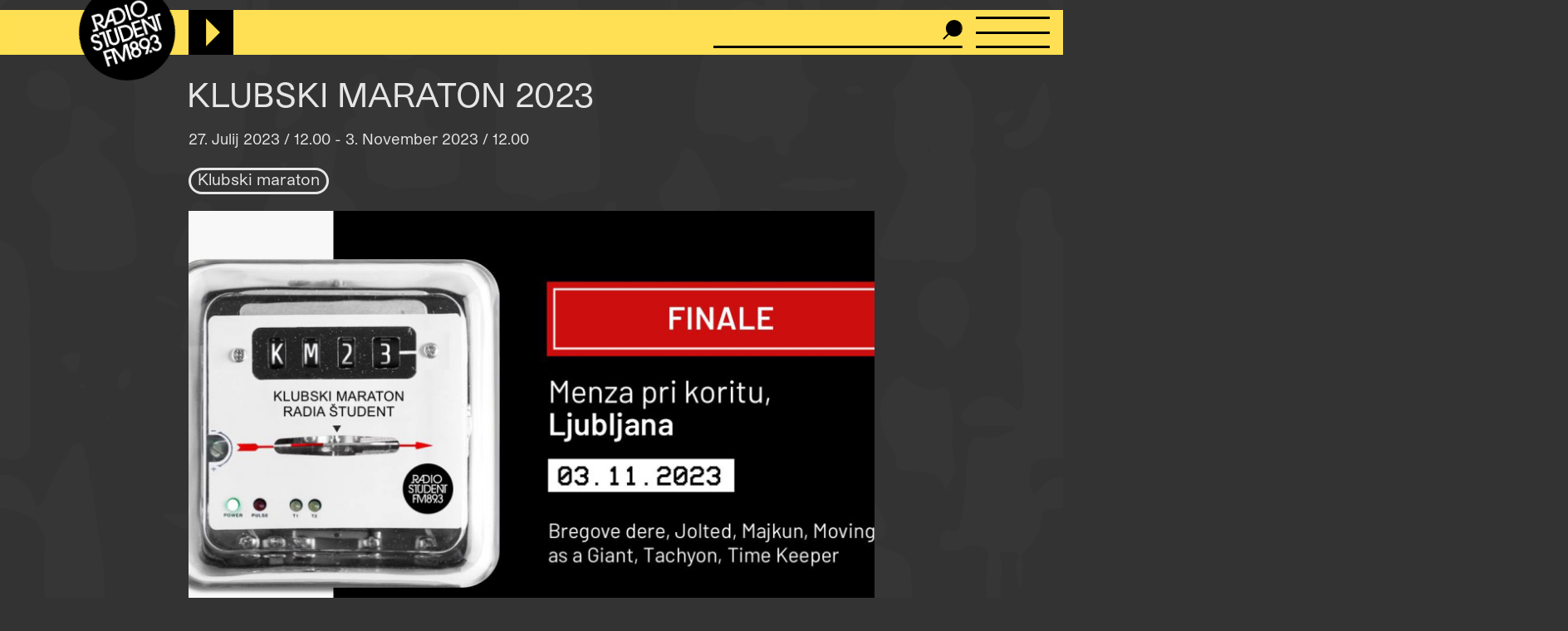

--- FILE ---
content_type: text/html; charset=UTF-8
request_url: https://radiostudent.si/projekti/klubski-maraton-2023
body_size: 7796
content:
<!DOCTYPE html>
<html lang="sl" dir="ltr" prefix="og: https://ogp.me/ns#">
  <head>
    <meta charset="utf-8" />
<script>var _paq = _paq || [];(function(){var u=(("https:" == document.location.protocol) ? "https://anal.radiostudent.si/" : "http://anal.radiostudent.si/");_paq.push(["setSiteId", "1"]);_paq.push(["setTrackerUrl", u+"matomo.php"]);_paq.push(["setDoNotTrack", 1]);if (!window.matomo_search_results_active) {_paq.push(["trackPageView"]);}_paq.push(["setIgnoreClasses", ["no-tracking","colorbox"]]);_paq.push(["enableLinkTracking"]);var d=document,g=d.createElement("script"),s=d.getElementsByTagName("script")[0];g.type="text/javascript";g.defer=true;g.async=true;g.src=u+"matomo.js";s.parentNode.insertBefore(g,s);})();</script>
<meta name="robots" content="max-image-preview:large" />
<link rel="canonical" href="https://radiostudent.si/projekti/klubski-maraton-2023" />
<link rel="image_src" href="https://radiostudent.si/sites/default/files/384274132_809503527843810_6925718664539606347_n.jpg" />
<meta property="og:site_name" content="Radio Študent" />
<meta property="og:type" content="article" />
<meta property="og:url" content="https://radiostudent.si/projekti/klubski-maraton-2023" />
<meta property="og:title" content="KLUBSKI MARATON 2023" />
<meta property="og:image" content="https://radiostudent.si/sites/default/files/384274132_809503527843810_6925718664539606347_n.jpg" />
<meta name="twitter:card" content="summary" />
<meta name="twitter:site" content="@radiostudent" />
<meta name="twitter:title" content="KLUBSKI MARATON 2023" />
<meta name="twitter:creator" content="@radiostudent" />
<meta name="Generator" content="Drupal 11 (https://www.drupal.org)" />
<meta name="MobileOptimized" content="width" />
<meta name="HandheldFriendly" content="true" />
<meta name="viewport" content="width=device-width, initial-scale=1.0" />
<link rel="icon" href="/sites/default/files/favicon_3.ico" type="image/vnd.microsoft.icon" />

    <meta name="theme-color" content="#ffd200" />
    <title>KLUBSKI MARATON 2023 | Radio Študent</title>
    <link rel="stylesheet" media="all" href="/sites/default/files/css/css_3MlUk_OwAO2loQLJUZgw_MP_TshHo8HFRhAcaWKgmzw.css?delta=0&amp;language=sl&amp;theme=ereshnv&amp;include=eJw9i1EOgzAMQy-UNUdCbZOxipCgpGVw-6Ex7cd-1pPrwtS6-ZRrNadmin9KTzftrATVxLzYgZvkpsDO8dIdZ7GS5RH9lKYz8NGvXpB8bFnSb4LHtDd-B14vG145IM7ovGLJwXC7b6bVaAh_AAYsOmg" />
<link rel="stylesheet" media="all" href="/sites/default/files/css/css_6-hHNKz8IBFZZFIaH044v5LJjm1c4Kz9JBD-o0CvYnI.css?delta=1&amp;language=sl&amp;theme=ereshnv&amp;include=eJw9i1EOgzAMQy-UNUdCbZOxipCgpGVw-6Ex7cd-1pPrwtS6-ZRrNadmin9KTzftrATVxLzYgZvkpsDO8dIdZ7GS5RH9lKYz8NGvXpB8bFnSb4LHtDd-B14vG145IM7ovGLJwXC7b6bVaAh_AAYsOmg" />

    
  </head>

  <body class="path-node page-node-type-projekt" temna-tema>
    
    <header class="layout-header" role="banner">
  <div id="block-ereshnv-branding">
  
    
        <a href="/" rel="home">
      <img src="/themes/custom/ereshnv/logo.svg" alt="Vstopna stran" fetchpriority="high" />
    </a>
      
</div>


  <div id="player-container"></div>
  <div class="search-bar">
    <form action="/iskanje" method="GET">
      <input name="niz" type="text">
      <input type="submit" style="display: none">
    </form>
  </div>
  <details id="nav-meni">
    <summary>
      <div id="menu-btn">
        <span></span>
        <span></span>
        <span></span>
      </div>
    </summary>

    <div class="layout-sidemenu">
      <nav role="navigation">
        <ul>
          <li>
            <a href="/" data-drupal-link-system-path="<front>" class="is-active">Vstopna stran</a>
          </li>
        </ul>
      </nav>
      <nav id="search-sidemenu-container">
        <ul>
          <li>
            <form action="/iskanje" method="GET" id="search-sidemenu">
              <input name="niz" type="text" placeholder="Išči">
            </form>
          </li>
        </ul>
      </nav>
      <nav role="navigation" aria-labelledby="block-mainnavigation-menu" id="block-mainnavigation">
            
  <h2 class="visually-hidden" id="block-mainnavigation-menu">Navigacijski meni</h2>
  

        <button class="zapri-meni"></button>
              <ul>
              <li>
        <a href="/program" data-drupal-link-system-path="program">Program</a>
              </li>
          <li>
        <a href="/politika" data-drupal-link-system-path="taxonomy/term/125">Politika</a>
              </li>
          <li>
        <a href="/glasba" data-drupal-link-system-path="taxonomy/term/123">Glasba</a>
              </li>
          <li>
        <a href="/kultura" data-drupal-link-system-path="taxonomy/term/127">Kultura</a>
              </li>
          <li>
        <a href="/druzba" data-drupal-link-system-path="taxonomy/term/126">Družba</a>
              </li>
          <li>
        <a href="/univerza" data-drupal-link-system-path="taxonomy/term/38002">Univerza</a>
              </li>
          <li>
        <a href="/znanost" data-drupal-link-system-path="taxonomy/term/46552">Znanost</a>
              </li>
          <li>
        <a href="/rtvs-prispevki" data-drupal-link-system-path="rtvs-prispevki">RTVŠ</a>
              </li>
          <li>
        <a href="/ostalo" title="Ostale vsebine" data-drupal-link-system-path="taxonomy/term/6161">Ostalo</a>
              </li>
          <li>
        <a href="/glasbena-oprema" data-drupal-link-system-path="glasbena-oprema">Glasbena oprema</a>
              </li>
          <li>
        <a href="/rs-hit" data-drupal-link-system-path="rs-hit">RŠ hit</a>
              </li>
          <li>
        <a href="/danasnji-mestni-napovednik" data-drupal-link-system-path="danasnji-mestni-napovednik">Mestni napovednik</a>
              </li>
          <li>
        <a href="/glasbeno-dogajanje" data-drupal-link-system-path="node/16553">Koncertni zapovednik</a>
              </li>
          <li>
        <a href="/#nedavni-komentarji" data-drupal-link-system-path="&lt;front&gt;">Komentarji</a>
              </li>
          <li>
        <a href="https://old.radiostudent.si" target="_blank" rel="noopener">Arhiv</a>
              </li>
          <li>
        <a href="https://radiostudent.si/donacije" target="_blank" rel="noopener">Podpri RŠ</a>
              </li>
          <li>
        <a href="https://trgovina.radiostudent.si" target="_blank" rel="noopener">Trgovina</a>
              </li>
        </ul>
  

  </nav>
<nav role="navigation" aria-labelledby="block-sociallinks-menu" id="block-sociallinks">
            
  <h2 class="visually-hidden" id="block-sociallinks-menu">Social links</h2>
  

                <ul class="clearfix">
              <li>
          <a target="_blank" href="https://obvestila.radiostudent.si/subscription/oNzBJAlbKM?locale=sl-SI">
            <i class="fa fa-envelope"></i>
          </a>
        </li>
              <li>
          <a target="_blank" href="https://zars.bandcamp.com/">
            <i class="fa fa-bandcamp"></i>
          </a>
        </li>
              <li>
          <a target="_blank" href="https://www.youtube.com/user/radiostudent893">
            <i class="fa fa-youtube"></i>
          </a>
        </li>
              <li>
          <a target="_blank" href="https://twitter.com/radiostudent">
            <i class="fa fa-twitter"></i>
          </a>
        </li>
              <li>
          <a target="_blank" href="https://www.facebook.com/radiostudent89.3">
            <i class="fa fa-facebook"></i>
          </a>
        </li>
              <li>
          <a target="_blank" href="https://www.instagram.com/radiostudent/">
            <i class="fa fa-instagram"></i>
          </a>
        </li>
              <li>
          <a target="_blank" href="https://vimeo.com/channels/radio">
            <i class="fa fa-vimeo"></i>
          </a>
        </li>
          </ul>
  

  </nav>
<nav role="navigation" aria-labelledby="block-ereshnv-vmesnik-menu" id="block-ereshnv-vmesnik">
            
  <h2 class="visually-hidden" id="block-ereshnv-vmesnik-menu">Vmesnik</h2>
  

                <ul class="clearfix">
              <li>
          <a href="#spremeni-temo">
            <i class="fa fa-adjust"></i>
          </a>
        </li>
          </ul>
  

  </nav>


    </div>
    <div class="sidemenu-bg"></div>
  </details>
  <div class="rep"></div>
</header>

<div class="body-container">
  <div id="layout-main-overlay"></div>
  <main role="main">
    <div data-drupal-messages-fallback class="hidden"></div>


    <div id="block-ereshnv-system-main">
  
    
    <article class="node node--type-projekt node--promoted node--view-mode-full">
  
    
  
<h1 class="page-title">KLUBSKI MARATON 2023</h1>

            <div class="field field--name-field-obdobje field--type-daterange field--label-hidden field__item">27. Julij 2023 / 12.00
 - 3. November 2023 / 12.00
</div>
                  <div class="field field--name-field-oznake-projekta field--type-entity-reference field--label-hidden field__item"><a href="/klubski-maraton-0" hreflang="sl">Klubski maraton</a></div>
          <div class="field field--name-field-slika-media field--type-entity-reference field--label-hidden field__item"><div>
  
              <div class="field field--name-field-media-image field--type-image field--label-hidden field__item">
<a href="https://radiostudent.si/sites/default/files/384274132_809503527843810_6925718664539606347_n.jpg" aria-label="{&quot;alt&quot;:&quot;&quot;}" role="button"  title="" data-colorbox-gallery="gallery-image-157432-WsSr_Uo0VSA" class="colorbox" aria-controls="colorbox-IdKzTopGCwA" data-cbox-img-attrs="{&quot;alt&quot;:&quot;&quot;}">


<img id="colorbox-IdKzTopGCwA" src="/sites/default/files/styles/wide/public/384274132_809503527843810_6925718664539606347_n.jpg?h=e499574d&amp;itok=qpRIlqoe" width="840" height="520" loading="lazy" class="image image-style-wide" />


</a>
</div>
      
</div>
</div>
            <div class="field field--name-body field--type-text-with-summary field--label-hidden field__item"><p dir="ltr"><strong>KLUBSKI MARATON 2023&nbsp;</strong></p>

<p dir="ltr">Klubski maraton Radia Študent je najpomembnejši generator nove glasbene ustvarjalnosti v Sloveniji, ki s svojim utečenim programom dela odkriva, vzpodbuja in promovira nove kreativne presežke domače alternativne glasbene produkcije. Je izjemno uveljavljena oblika predstavljanja nove glasbene produkcije, ki ob intenzivni medijski podpori (preko programa Radia Študent, najav drugih medijev in obširne promocije) postavlja idealno platformo za nadaljnji razvoj vzhajajočih glasbenih ustvarjalcev. Vedno pogosteje pa Klubski maraton daje smernice tudi organizatorjem poletnih alternativnih glasbenih festivalov, ki že v istem letu vabijo izbrane maratonce na svoje festivale. Bistvo Klubskega maratona je, da omogoči prodor še neuveljavljenim alternativnim glasbenim skupinam, ki ob kreativnosti, svežini in originalnosti izkazujejo jasne obete in ambicije za nadaljnji ustvarjalni razvoj.</p>

<p dir="ltr">Klubski maratonci 2023&nbsp; so:&nbsp;</p>

<p dir="ltr"><strong>Moving as a giant </strong></p>

<p dir="ltr">Moving as a Giant je trio iz Murske Sobote, ki z melanholičnimi vokali in aranžmaji na bolj noiserski strani kitarske linije flirta s postrockerskim dronom. Ustvarja vihrave gmote zvoka in vali hrup na potovanju v čustveno globočino, obdano z edinstveno energijo, ki prebuja speče velikane.</p>

<p dir="ltr">Člani: Bojana Pejanović, Primož Kramberger in Martin Kramberger.</p>

<p dir="ltr">&nbsp;</p>

<p dir="ltr"><strong>Jolted&nbsp;</strong></p>

<p dir="ltr">Jolted je ljubljanski tris vokala, basa in bobnov, ki s sunkovitimi rifi navigira med žanri sludgea, noisa in hardcora. Vnema ušesa, trese drobovja in sproža neusmiljen kaotični vrtinec surove energije in zvočnega pekla, ki raztrešči misli in pritiska ob rob neizprosne glasbene izkušnje.</p>

<p dir="ltr">Člani: Aleksander Jovanović, Jan Franko in Matija Dolenčič.</p>

<p dir="ltr">&nbsp;</p>

<p dir="ltr"><strong>Tachyon - </strong>Jernej Grmek<strong>&nbsp;</strong></p>

<p dir="ltr">Tachyon se kot izmuzljivi delec počasi izvija iz začrtanih tlorisov in električne pokrajine plete preprosto, obenem pa iskreno in brezkompromisno. Zvoke poplesujoče tke v zapeljivo mehak himeričen svet, ki posrka v nerazkrite kotičke in prečka meje pravljičneg</p>

<p dir="ltr">&nbsp;</p>

<p dir="ltr"><strong>Majkun</strong> - Miha Turk&nbsp;</p>

<p dir="ltr">Majkun je novomeški rimoklepač, ki zvest tradiciji z liričnimi strukturami v zadovoljen nasmeh razpotegne obraze tistih, ki so s hiphopom rasli v devetdesetih letih, obenem pa ne bodo hladni ostali niti zoomerji. Dosledno je opravil domačo nalogo, sedaj pa uletava na zaključni izpit pokazat svoje zlate zobe.</p>

<p dir="ltr">&nbsp;</p>

<p dir="ltr"><strong>Time Keeper</strong></p>

<p dir="ltr">Time Keeper je nova iteracija mladeži iz Kreativne cone Vrtojba. Funkovsko obarvan trio sodi v lažjo vejo letošnje kitarske bere, ki korenini na planetu, obsijanem z zelenim soncem. Rife spravijo v žep in za divjo češnjo na vrhu zatulijo z močnim retrovokalom, ki ga prepletejo z razigranimi ritmi retroestetike. Pazljivo na plesišču.</p>

<p dir="ltr">Člani: Jaša Krkoč, Andrej Batič in Jaka Podgornik</p>

<p dir="ltr">&nbsp;</p>

<p dir="ltr"><strong>Bregove dere&nbsp;</strong></p>

<p dir="ltr">Bregove dere je naveza starih znancev širom Slovenije, ki orbitira okrog domače impro in tiste malo bolj popackane kitarske scene ter šopa progresivno, akustično in z zanosom. Njihova glasba kot bučanje reke potegne poslušalce v nepredvidljivo odisejado barv ter jih potopi v svet evokativnih melodij, domiselnih aranžmajev in temačnega melosa.</p>

<p dir="ltr">Člani: Matjaž Karlovčec, Robi Erzetič, Matej Kržišnik, Timi Vremec in Jure Planinšek.</p>

<p dir="ltr">Klubski maraton 2023 obsega 16 klubskih datumov po Sloveniji:</p>

<p dir="ltr">01.09.2023 - Skladišče Libertas, Koper: Moving as a giant in Time keeper</p>

<p dir="ltr">02.09.2023 - Pri rdeči ostrigi, Škofja Loka: Majkun in Tachyon&nbsp;</p>

<p dir="ltr">09.09.2023 - Klub Metulj, Bistrica ob Sotli: Bregove dere in Jolted&nbsp;</p>

<p dir="ltr">15.09.2023 - Pumpnca, Novo mesto: Majkun, Jolted&nbsp;</p>

<p dir="ltr">22.09.2023 - MC Podlaga, Sežana: Tachyon in Bregove dere&nbsp;</p>

<p dir="ltr">22.09.2023 - MKNŽ, Ilirska Bistrica: Moving as a giant, Majkun in Jolted&nbsp;</p>

<p dir="ltr">23.09.2023 - MKNŽ, Ilirska Bistrica: Bregove dere in Tachyon&nbsp;</p>

<p dir="ltr">30.09.2023 - TrainStation Subart, Kranj: Tachyon in Moving as a giant&nbsp;</p>

<p dir="ltr">6.10.2023 - MinK, Tolmin: Time keeper, Bregove dere&nbsp;</p>

<p dir="ltr">7.10.2023 - Mostovna, Nova Gorica: Majkun, Bregove dere, Tachyon&nbsp;</p>

<p dir="ltr">13.10.2023 - eMCe plac, Velenje: Moving as a giant, Time keeper&nbsp;</p>

<p dir="ltr">14.10.2023 - Klub Zakon, Vrhnika: Time keeper, Majkun&nbsp;</p>

<p dir="ltr">20.10.2023 - Kotlovnica, Kamnik: Bregove dere, Moving as a giant&nbsp;</p>

<p dir="ltr">21.10.2023 - C.M.A.K., Cerkno: Jolted, Bregove dere</p>

<p dir="ltr">27.10.2023 - MC Pekarna, Maribor: Majkun, Moving as a giant&nbsp;</p>

<p dir="ltr">28.10.2023 - MIKK, Murska Sobota: Time keeper, Jolted&nbsp;</p>

<p dir="ltr">Kot vsako leto je tudi v letu 2023&nbsp; izšla&nbsp; tradicionalna kompilacija Klubskega maratona, posneta čez poletje v studiu RŠ. Kompilacija Klubski maraton 2023 vsebuje po dve skladbi vsakega izvajalca. Kompilacije so kot zastonjski promocijski material na voljo na koncertih turneje in na finalnem koncertu v Ljubljani, v digitalni obliki pa na Bandcampu Založbe Radia Študent.</p></div>
      
</article>

  </div>
<div class="views-element-container" id="block-ereshnv-views-block-uredniski-bannerji-block-1">
  
    
    <div><div class="view view-uredniski-bannerji view-id-uredniski_bannerji view-display-id-block_1 js-view-dom-id-4bd4ff17c647b25cf75e307c36bf4899fed97e40a6b37b153dfa0fa7d7dad7b7">
  
  
  
        
      <div class="views-row">  <a href="https://tresk.si/d/2026/natecaji-17" target="_blank" rel="noopener"><div>
  
              <div class="field field--name-field-media-image field--type-image field--label-hidden field__item">  


<img loading="lazy" src="/sites/default/files/2026-01/gif-spletka-natecaji.gif" width="408" height="340" alt="" class="image" />


</div>
      <div class="field field--name-field-avtorstvo-slike field--type-string field--label-hidden">
  <div>Vir: RŠ</div>
</div>

</div>
</a></div>
<div class="views-row">  <a href="https://radiostudent.si/avdicija" target="_blank" rel="noopener"><div>
  
              <div class="field field--name-field-media-image field--type-image field--label-hidden field__item">  


<img loading="lazy" src="/sites/default/files/2026-01/uredniski.gif" width="408" height="340" alt="" class="image" />


</div>
      <div class="field field--name-field-avtorstvo-slike field--type-string field--label-hidden">
  <div>Vir: RŠ</div>
</div>

</div>
</a></div>
<div class="views-row">  <a href="https://radiostudent.si/solidarnostni-sklad-razrednega-broja" target="_blank" rel="noopener"><div>
  
              <div class="field field--name-field-media-image field--type-image field--label-hidden field__item">  


<img loading="lazy" src="/sites/default/files/2025-10/gif_projekta_uvozeni_delavci_brez_dela.gif" width="408" height="340" alt="" class="image" />


</div>
      <div class="field field--name-field-avtorstvo-slike field--type-string field--label-hidden">
  <div>Vir: Veronika Tržan</div>
</div>

</div>
</a></div>

    
        </div>
</div>

  </div>


  </main>
  <footer class="layout-footer" role="contentinfo">
    <div class="footer">
  <div id="block-footerlogo">
  
    
                <div class="field field--name-body field--type-text-with-summary field--label-hidden field__item"><a href="/"><img src="/themes/custom/ereshnv/logo.svg"></a></div>
      
  </div>
<nav role="navigation" aria-labelledby="block-koristnepovezave-menu" id="block-koristnepovezave">
            
  <h2 class="visually-hidden" id="block-koristnepovezave-menu">Noga - Prvi stolpec (Koristne povezave)</h2>
  

        <button class="zapri-meni"></button>
              <ul>
              <li>
        <a href="/kontakti" data-drupal-link-system-path="node/100001">Kontakti</a>
              </li>
          <li>
        <a href="/info" data-drupal-link-system-path="node/100003">O Radiu Študent</a>
              </li>
          <li>
        <a href="http://www.radiostudent.si/marketing/" target="_blank" rel="noopener">Marketing in produkcija</a>
              </li>
          <li>
        <a href="http://zalozba.radiostudent.si/" target="_blank" rel="noopener">Trgovina</a>
              </li>
          <li>
        <a href="/studio" data-drupal-link-system-path="node/101080">Glasbeni studio</a>
              </li>
          <li>
        <a href="/user/login?current=/projekti/klubski-maraton-2023" data-drupal-link-system-path="user/login">Prijava</a>
              </li>
          <li>
        <a href="/sites/default/files/2025-02/izjava-o-varstvu-osebnih-podatkov-rs-2025_0.pdf">Izjava o varstvu podatkov</a>
              </li>
        </ul>
  

  </nav>
<nav role="navigation" aria-labelledby="block-projektirs-menu" id="block-projektirs">
            
  <h2 class="visually-hidden" id="block-projektirs-menu">Noga - Drugi stolpec (projekti)</h2>
  

        <button class="zapri-meni"></button>
              <ul>
              <li>
        <a href="https://zalozba.radiostudent.si" target="_blank" rel="noopener">Založba Radia Študent</a>
              </li>
          <li>
        <a href="http://radiostudent.si/klubskimaraton/" target="_blank" rel="noopener">Klubski maraton</a>
              </li>
          <li>
        <a href="https://tresk.si" target="_blank" rel="noopener">Festival Tresk</a>
              </li>
          <li>
        <a href="http://www.radiostudent.si/radar" target="_blank" rel="noopener">Radar</a>
              </li>
          <li>
        <a href="/projekti" data-drupal-link-system-path="projekti">Projekti RŠ</a>
              </li>
        </ul>
  

  </nav>
<nav role="navigation" aria-labelledby="block-ereshnv-nogatretjistolpecdoniraj-menu" id="block-ereshnv-nogatretjistolpecdoniraj">
            
  <h2 class="visually-hidden" id="block-ereshnv-nogatretjistolpecdoniraj-menu">Noga tretji stolpec (doniraj)</h2>
  

        <button class="zapri-meni"></button>
              <ul>
              <li>
        <a href="https://radiostudent.si/donacije" target="_blank" rel="noopener">Doniraj</a>
              </li>
        </ul>
  

  </nav>
<div id="block-ereshnv-acflogo">
  
    
                <div class="field field--name-body field--type-text-with-summary field--label-hidden field__item"><img src="/sites/default/files/inline-images/Active-citizens-fund_White%404x_0.png" data-entity-uuid="790daa49-c346-44c8-a38f-99a86d669ade" data-entity-type="file" width="193" alt="Active citizens fund logo" height="1173" loading="lazy"></div>
      
  </div>
<nav role="navigation" aria-labelledby="block-ereshnv-sociallinks-menu" id="block-ereshnv-sociallinks">
            
  <h2 class="visually-hidden" id="block-ereshnv-sociallinks-menu">Social links</h2>
  

                <ul class="clearfix">
              <li>
          <a target="_blank" href="https://obvestila.radiostudent.si/subscription/oNzBJAlbKM?locale=sl-SI">
            <i class="fa fa-envelope"></i>
          </a>
        </li>
              <li>
          <a target="_blank" href="https://zars.bandcamp.com/">
            <i class="fa fa-bandcamp"></i>
          </a>
        </li>
              <li>
          <a target="_blank" href="https://www.youtube.com/user/radiostudent893">
            <i class="fa fa-youtube"></i>
          </a>
        </li>
              <li>
          <a target="_blank" href="https://twitter.com/radiostudent">
            <i class="fa fa-twitter"></i>
          </a>
        </li>
              <li>
          <a target="_blank" href="https://www.facebook.com/radiostudent89.3">
            <i class="fa fa-facebook"></i>
          </a>
        </li>
              <li>
          <a target="_blank" href="https://www.instagram.com/radiostudent/">
            <i class="fa fa-instagram"></i>
          </a>
        </li>
              <li>
          <a target="_blank" href="https://vimeo.com/channels/radio">
            <i class="fa fa-vimeo"></i>
          </a>
        </li>
          </ul>
  

  </nav>

</div>

  </footer>
</div>


    
    <script type="application/json" data-drupal-selector="drupal-settings-json">{"path":{"baseUrl":"\/","pathPrefix":"","currentPath":"node\/82308","currentPathIsAdmin":false,"isFront":false,"currentLanguage":"sl"},"pluralDelimiter":"\u0003","suppressDeprecationErrors":true,"matomo":{"disableCookies":false,"trackMailto":true,"trackColorbox":true},"rs":{"gindex":{"url":"https:\/\/gindex.radiostudent.si\/latest_song"}},"data":{"extlink":{"extTarget":true,"extTargetAppendNewWindowDisplay":true,"extTargetAppendNewWindowLabel":"(opens in a new window)","extTargetNoOverride":true,"extNofollow":false,"extTitleNoOverride":false,"extNoreferrer":true,"extFollowNoOverride":false,"extClass":"0","extLabel":"(link is external)","extImgClass":false,"extSubdomains":true,"extExclude":"","extInclude":"","extCssExclude":"","extCssInclude":"","extCssExplicit":"","extAlert":false,"extAlertText":"This link will take you to an external web site. We are not responsible for their content.","extHideIcons":false,"mailtoClass":"mailto","telClass":"","mailtoLabel":"(link sends email)","telLabel":"(link is a phone number)","extUseFontAwesome":false,"extIconPlacement":"append","extPreventOrphan":false,"extFaLinkClasses":"fa fa-external-link","extFaMailtoClasses":"fa fa-envelope-o","extAdditionalLinkClasses":"","extAdditionalMailtoClasses":"","extAdditionalTelClasses":"","extFaTelClasses":"fa fa-phone","allowedDomains":[],"extExcludeNoreferrer":""}},"ckeditorAccordion":{"accordionStyle":{"collapseAll":null,"keepRowsOpen":null,"animateAccordionOpenAndClose":1,"openTabsWithHash":1,"allowHtmlInTitles":0}},"colorbox":{"transition":"fade","speed":150,"opacity":0.85,"slideshow":false,"slideshowAuto":true,"slideshowSpeed":2500,"slideshowStart":"start slideshow","slideshowStop":"stop slideshow","current":"{current} izmed {total}","previous":"\u00ab Nazaj","next":"Naprej \u00bb","close":"Zapri","overlayClose":true,"returnFocus":true,"maxWidth":"98%","maxHeight":"98%","initialWidth":"300","initialHeight":"250","fixed":true,"scrolling":true,"mobiledetect":false,"mobiledevicewidth":"480px"},"user":{"uid":0,"permissionsHash":"f3885d0c9f2148fd73e600d602ca34967836ebee914211cfbf9299eca485f5b6"}}</script>
<script src="/core/assets/vendor/jquery/jquery.min.js?v=4.0.0-rc.1"></script>
<script src="/sites/default/files/js/js_Vhl5EpvP364fUme3p-aIXRyfz2EHOEJ_ep5x96nx9Ds.js?scope=footer&amp;delta=1&amp;language=sl&amp;theme=ereshnv&amp;include=eJxFzV0SwiAMBOALoTlSJ4VQYwNhEqj19tbxp0-7-71sXClxV5swRrXEWuHfrtm0dqopRBW1WXf4lVOSljaM8_OkJsg1kJHf6gaL6Ixy8Wjcugfau3BdIdloKNfvDAW7FoVPBJ3z8IidJirIAokyDunBfFoPXdT4TnAc6LBI_vaN6eEnvQBBvFWk"></script>
<script src="/modules/contrib/ckeditor_accordion/js/accordion.frontend.min.js?t8llry"></script>
<script src="/sites/default/files/js/js_wQqFvmkSvItlIv4ofqe0JpBccgYZSUC0lETerX3px5A.js?scope=footer&amp;delta=3&amp;language=sl&amp;theme=ereshnv&amp;include=eJxFzV0SwiAMBOALoTlSJ4VQYwNhEqj19tbxp0-7-71sXClxV5swRrXEWuHfrtm0dqopRBW1WXf4lVOSljaM8_OkJsg1kJHf6gaL6Ixy8Wjcugfau3BdIdloKNfvDAW7FoVPBJ3z8IidJirIAokyDunBfFoPXdT4TnAc6LBI_vaN6eEnvQBBvFWk"></script>

  </body>
</html>


--- FILE ---
content_type: text/css
request_url: https://radiostudent.si/sites/default/files/css/css_3MlUk_OwAO2loQLJUZgw_MP_TshHo8HFRhAcaWKgmzw.css?delta=0&language=sl&theme=ereshnv&include=eJw9i1EOgzAMQy-UNUdCbZOxipCgpGVw-6Ex7cd-1pPrwtS6-ZRrNadmin9KTzftrATVxLzYgZvkpsDO8dIdZ7GS5RH9lKYz8NGvXpB8bFnSb4LHtDd-B14vG145IM7ovGLJwXC7b6bVaAh_AAYsOmg
body_size: 2874
content:
/* @license GPL-2.0-or-later https://www.drupal.org/licensing/faq */
.text-align-left{text-align:left;}.text-align-right{text-align:right;}.text-align-center{text-align:center;}.text-align-justify{text-align:justify;}.align-left{float:left;}.align-right{float:right;}.align-center{display:block;margin-right:auto;margin-left:auto;}
.container-inline div,.container-inline label{display:inline-block;}.container-inline .details-wrapper{display:block;}.container-inline .hidden{display:none;}
.clearfix::after{display:table;clear:both;content:"";}
.hidden{display:none;}.visually-hidden{position:absolute !important;overflow:hidden;clip:rect(1px,1px,1px,1px);width:1px;height:1px;word-wrap:normal;}.visually-hidden.focusable:active,.visually-hidden.focusable:focus-within{position:static !important;overflow:visible;clip:auto;width:auto;height:auto;}.invisible{visibility:hidden;}
.item-list__comma-list,.item-list__comma-list li{display:inline;}.item-list__comma-list{margin:0;padding:0;}.item-list__comma-list li::after{content:", ";}.item-list__comma-list li:last-child::after{content:"";}
.js .js-hide{display:none;}.js-show{display:none;}.js .js-show{display:block;}@media (scripting:enabled){.js-hide.js-hide{display:none;}.js-show{display:block;}}
.position-container{position:relative;}
.reset-appearance{margin:0;padding:0;border:0 none;background:transparent;line-height:inherit;-webkit-appearance:none;appearance:none;}
.views-align-left{text-align:left;}.views-align-right{text-align:right;}.views-align-center{text-align:center;}.views-view-grid .views-col{float:left;}.views-view-grid .views-row{float:left;clear:both;width:100%;}.views-display-link + .views-display-link{margin-left:0.5em;}
.ckeditor-accordion-container > dl:before,.ckeditor-accordion-container > dl:after{content:" ";display:table;}.ckeditor-accordion-container > dl:after{clear:both;}.ckeditor-accordion-container > dl,.ckeditor-accordion-container > dl dt,.ckeditor-accordion-container > dl dd{box-sizing:border-box;}.ckeditor-accordion-container > dl{position:relative;border:1px solid #0091ea;}.ckeditor-accordion-container > dl dt{position:relative;}.ckeditor-accordion-container > dl dt > a > .ckeditor-accordion-toggle{display:inline-block;position:absolute;padding:0 10px;width:30px;height:30px;z-index:1;top:calc(50% - 1px);left:11px;box-sizing:border-box;}.ckeditor-accordion-container > dl dt > a > .ckeditor-accordion-toggle:before,.ckeditor-accordion-container > dl dt > a > .ckeditor-accordion-toggle:after{background:#fff;-webkit-transition:all 600ms cubic-bezier(0.4,0,0.2,1);transition:all 600ms cubic-bezier(0.4,0,0.2,1);content:"";display:block;height:2px;position:absolute;width:10px;z-index:-1;left:0;top:0;-webkit-transform:rotate(-180deg);transform:rotate(-180deg);will-change:transform;}.ckeditor-accordion-container.no-animations > dl dt > a > .ckeditor-accordion-toggle:before,.ckeditor-accordion-container.no-animations > dl dt > a > .ckeditor-accordion-toggle:after{transition:initial;}.ckeditor-accordion-container > dl dt > a > .ckeditor-accordion-toggle:before{left:13px;-webkit-transform:rotate(135deg);transform:rotate(135deg);}.ckeditor-accordion-container > dl dt > a > .ckeditor-accordion-toggle:after{right:13px;left:auto;-webkit-transform:rotate(-135deg);transform:rotate(-135deg);}.ckeditor-accordion-container > dl dt.active > a > .ckeditor-accordion-toggle:before{transform:rotate(45deg);}.ckeditor-accordion-container > dl dt.active > a > .ckeditor-accordion-toggle:after{transform:rotate(-45deg);}.ckeditor-accordion-container > dl dt > a,.ckeditor-accordion-container > dl dt > a:not(.button){display:block;padding:10px 15px 10px 50px;background-color:#00b0ff;color:#fff;cursor:pointer;-webkit-transition:background-color 300ms;transition:background-color 300ms;border-bottom:1px solid #00a4ec;}.ckeditor-accordion-container > dl dt > a:focus,.ckeditor-accordion-container > dl dt > a:not(.button):focus{outline-color:#333;}.ckeditor-accordion-container > dl dt > a:hover,.ckeditor-accordion-container > dl dt > a:not(.button):hover{background-color:#00a5ef;box-shadow:none;color:#fff;text-decoration:none;}.ckeditor-accordion-container > dl dt.active > a{background-color:#0091ea;}.ckeditor-accordion-container > dl dt:last-of-type > a{border-bottom:0;}.ckeditor-accordion-container > dl dd{display:none;padding:0 15px;margin:0;}
#colorbox,#cboxOverlay,#cboxWrapper{position:absolute;z-index:9999;top:0;left:0;overflow:hidden;}#cboxOverlay{position:fixed;width:100%;height:100%;}#cboxMiddleLeft,#cboxBottomLeft{clear:left;}#cboxContent{position:relative;}#cboxLoadedContent{overflow:auto;-webkit-overflow-scrolling:touch;}#cboxTitle{margin:0;}#cboxLoadingOverlay,#cboxLoadingGraphic{position:absolute;top:0;left:0;width:100%;height:100%;}#cboxPrevious,#cboxNext,#cboxClose,#cboxSlideshow{overflow:visible;width:auto;margin:0;padding:0;cursor:pointer;border:0;background:none;}#cboxPrevious:active,#cboxNext:active,#cboxClose:active,#cboxSlideshow:active{outline:0;}.cboxPhoto{display:block;float:left;max-width:none;margin:auto;border:0;}.cboxIframe{display:block;width:100%;height:100%;border:0;}#colorbox,#cboxContent,#cboxLoadedContent{-moz-box-sizing:content-box;-webkit-box-sizing:content-box;box-sizing:content-box;}#cboxOverlay{background:#000;}#colorbox{outline:0;}#cboxWrapper{}#cboxContent{overflow:hidden;}#cboxContent,.cboxPhoto{-webkit-border-radius:5px;-moz-border-radius:5px;border-radius:5px;}#cboxError{padding:50px;border:1px solid #ccc;}#cboxTitle{position:absolute;bottom:0;left:0;-moz-box-sizing:border-box;-webkit-box-sizing:border-box;box-sizing:border-box;width:100%;padding:4px 6px;color:#535353;-webkit-border-bottom-right-radius:5px;border-bottom-right-radius:5px;-webkit-border-bottom-left-radius:5px;border-bottom-left-radius:5px;background:rgba(255,255,255,0.7);-moz-border-radius-bottomright:5px;-moz-border-radius-bottomleft:5px;}#cboxLoadingOverlay{background:#fff;}#cboxLoadingGraphic{background:url(/modules/contrib/colorbox/styles/plain/images/loading_animation.gif) no-repeat center center;}#cboxClose.cbox-close-plain{position:absolute;top:4px;right:4px;width:20px;height:20px;text-align:center;color:rgba(255,255,255,0.7);-webkit-border-radius:10px;-moz-border-radius:10px;border-radius:10px;background:rgba(0,0,0,0.5);font-size:20px;line-height:18px;}.cbox-close-plain:hover{color:rgba(255,255,255,0.9);background:rgba(0,0,0,0.8);}
span.ext{width:10px;height:10px;padding-right:12px;text-decoration:none;background:url(/modules/contrib/extlink/images/extlink_s.png) 2px center no-repeat;}span.mailto{width:10px;height:10px;padding-right:12px;text-decoration:none;background:url(/modules/contrib/extlink/images/extlink_s.png) -20px center no-repeat;}span.tel{width:10px;height:10px;padding-right:12px;text-decoration:none;background:url(/modules/contrib/extlink/images/extlink_s.png) -42px center no-repeat;}svg.ext{width:14px;height:14px;fill:#727272;font-weight:900;}svg.mailto,svg.tel{width:14px;height:14px;fill:#727272;}[data-extlink-placement='prepend'],[data-extlink-placement='before']{padding-right:0.2rem;}[data-extlink-placement='append'],[data-extlink-placement='after']{padding-left:0.2rem;}svg.ext path,svg.mailto path,svg.tel path{stroke:#727272;stroke-width:3;}@media print{svg.ext,svg.mailto,svg.tel,span.ext,span.mailto,span.tel{display:none;padding:0;}}.extlink i{padding-left:0.2em;}.extlink-nobreak{white-space:nowrap;}
:root{--carousel-gumb-sirina:3rem;--carousel-gumb-visina:6rem;}.carousel{position:relative;}.carousel[skrij-nav] .carousel-kosi,.carousel[skrij-nav] .carousel-gumb{display:none;}.carousel-view{display:flex;scroll-snap-type:x mandatory;overflow-x:scroll;scroll-behavior:smooth;scrollbar-width:none;width:calc(100% + 2 * var(--grid-gutter));margin-left:calc(var(--grid-gutter) * -1);}.carousel-view::-webkit-scrollbar{display:none;}.carousel-view > div{padding-left:var(--grid-gutter);padding-right:var(--grid-gutter);width:25%;flex-shrink:0;scroll-snap-align:start;scroll-snap-stop:always;position:relative;z-index:0;overflow:hidden;}.carousel-view > div:after{content:'';width:var(--grid-half-gutter);background:linear-gradient(to right,var(--main-bg-trans),var(--main-bg-color) 50%);height:100%;position:absolute;right:calc(var(--grid-half-gutter) * -1);top:0;z-index:-1;}@media screen and (max-width:960px){.carousel-view > div{width:33.3%;}}@media screen and (max-width:640px){.carousel-view > div{width:50%;}}@media screen and (max-width:480px){.carousel-view > div{width:100%;}}.carousel-kosi{display:flex;flex-direction:row;}@media screen and (min-width:640px){.carousel-kosi{position:absolute;top:-4.5rem;right:0;}}.view .carousel-kosi .kos{position:relative;display:block;width:1.25rem;height:1.25rem;}.view .carousel-kosi .kos:before{content:'';position:absolute;right:0;bottom:0;width:14px;height:14px;border:var(--stroke-width) solid var(--main-separator-color);border-radius:2rem;}.view .carousel-kosi .kos.izbran:before{background-color:var(--main-separator-color);}@media screen and (min-width:480px) and (max-width:639px){.view .carousel-kosi .kos:nth-child(2n){display:none;}}@media screen and (min-width:640px) and (max-width:959px){.view .carousel-kosi .kos:nth-child(3n),.view .carousel-kosi .kos:nth-child(3n-1){display:none;}}@media screen and (min-width:960px){.view .carousel-kosi .kos:nth-child(4n),.view .carousel-kosi .kos:nth-child(4n-1),.view .carousel-kosi .kos:nth-child(4n-2){display:none;}}.carousel-gumb{position:absolute;width:var(--carousel-gumb-sirina);height:var(--carousel-gumb-visina);top:calc(25% - 3rem);left:calc(var(--carousel-gumb-sirina) / 3 * -1);}.carousel-gumb:before{content:'';background-image:url(/modules/custom/rs_views/icons/Carusel%20Pu%C5%A1%C4%8Dica.svg);background-repeat:no-repeat;background-position:center;cursor:pointer;position:absolute;width:100%;height:100%;top:0;left:0;}.carousel-gumb.desno{left:auto;right:0;}.carousel-gumb.desno:before{transform:scaleX(-1);right:calc(var(--carousel-gumb-sirina) / 2 * -1 + .5rem);left:unset;}.carousel .contextual{display:none;}@media screen and (max-width:640px){.carousel{padding-bottom:4rem;}.carousel-gumb{position:absolute;top:auto;bottom:0;left:0;--carousel-gumb-visina:2.5rem;}.carousel-gumb::before{position:relative;display:block;top:0;left:0;}.carousel-gumb.desno{right:0;left:auto;}.carousel-gumb.desno::before{background-image:url(/modules/custom/rs_views/icons/puscica.svg);transform:rotate(0deg);right:0;}.carousel-gumb.desno::after{content:'';clear:both;display:table;}.carousel-gumb.levo::before{background-image:url(/modules/custom/rs_views/icons/puscica.svg);transform:rotate(180deg);}[temna-tema] .carousel-gumb::before{filter:invert(1);}.carousel-kosi{position:absolute;bottom:0;width:100%;justify-content:center;}.view .carousel-kosi .kos{width:2rem;height:2rem;margin-bottom:.4rem;}.view .carousel-kosi .kos:before{width:50%;height:50%;right:25%;bottom:25%;}}@media screen and (max-width:480px){.view .carousel-kosi .kos{width:1.8rem;height:1.8rem;margin-bottom:.3rem;}.view .carousel-gumb{--carousel-gumb-visina:2.5rem;--carousel-gumb-sirina:2rem;}.view .carousel-gumb:before{background-size:contain;}}
